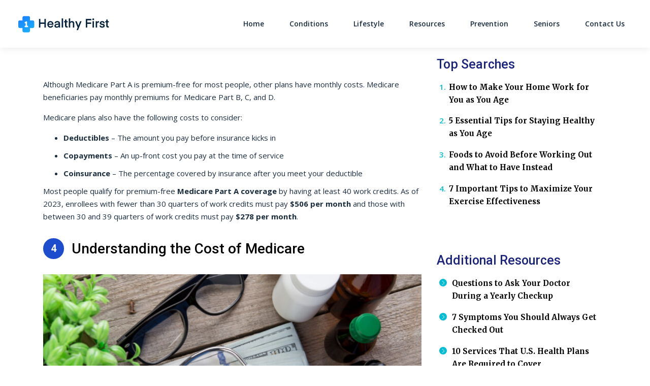

--- FILE ---
content_type: text/html; charset=UTF-8
request_url: https://healthy-first.org/medicare-requirements-4/
body_size: 13833
content:
<!DOCTYPE html>
<html lang="en-US">
<head>
		<meta charset="UTF-8">
	<meta name="viewport" content="width=device-width, initial-scale=1, shrink-to-fit=no">
	<link rel="profile" href="http://gmpg.org/xfn/11">
	<meta name='robots' content='index, follow, max-image-preview:large, max-snippet:-1, max-video-preview:-1' />
	<style>img:is([sizes="auto" i], [sizes^="auto," i]) { contain-intrinsic-size: 3000px 1500px }</style>
	<link rel="preconnect" href="https://fonts.googleapis.com" crossorigin="anonymous"><link rel="preconnect" href="https://fonts.gstatic.com" crossorigin="anonymous">
	<!-- This site is optimized with the Yoast SEO plugin v26.4 - https://yoast.com/wordpress/plugins/seo/ -->
	<title>Medicare Requirements 4 - Healthy First</title>
	<link rel="canonical" href="https://healthy-first.org/medicare-requirements-4/" />
	<meta property="og:locale" content="en_US" />
	<meta property="og:type" content="article" />
	<meta property="og:title" content="Medicare Requirements 4 - Healthy First" />
	<meta property="og:description" content="Although Medicare Part A is premium-free for most people, other plans have monthly costs. Medicare beneficiaries pay monthly premiums for ... Read More" />
	<meta property="og:url" content="https://healthy-first.org/medicare-requirements-4/" />
	<meta property="og:site_name" content="Healthy First" />
	<meta property="article:modified_time" content="2023-12-11T23:08:55+00:00" />
	<meta name="twitter:card" content="summary_large_image" />
	<meta name="twitter:label1" content="Est. reading time" />
	<meta name="twitter:data1" content="2 minutes" />
	<script type="application/ld+json" class="yoast-schema-graph">{"@context":"https://schema.org","@graph":[{"@type":"WebPage","@id":"https://healthy-first.org/medicare-requirements-4/","url":"https://healthy-first.org/medicare-requirements-4/","name":"Medicare Requirements 4 - Healthy First","isPartOf":{"@id":"https://healthy-first.org/#website"},"datePublished":"2022-02-03T14:41:30+00:00","dateModified":"2023-12-11T23:08:55+00:00","breadcrumb":{"@id":"https://healthy-first.org/medicare-requirements-4/#breadcrumb"},"inLanguage":"en-US","potentialAction":[{"@type":"ReadAction","target":["https://healthy-first.org/medicare-requirements-4/"]}]},{"@type":"BreadcrumbList","@id":"https://healthy-first.org/medicare-requirements-4/#breadcrumb","itemListElement":[{"@type":"ListItem","position":1,"name":"Home","item":"https://healthy-first.org/"},{"@type":"ListItem","position":2,"name":"Medicare Requirements 4"}]},{"@type":"WebSite","@id":"https://healthy-first.org/#website","url":"https://healthy-first.org/","name":"Healthy First","description":"Healthy First","publisher":{"@id":"https://healthy-first.org/#organization"},"potentialAction":[{"@type":"SearchAction","target":{"@type":"EntryPoint","urlTemplate":"https://healthy-first.org/?s={search_term_string}"},"query-input":{"@type":"PropertyValueSpecification","valueRequired":true,"valueName":"search_term_string"}}],"inLanguage":"en-US"},{"@type":"Organization","@id":"https://healthy-first.org/#organization","name":"Healthy First","url":"https://healthy-first.org/","logo":{"@type":"ImageObject","inLanguage":"en-US","@id":"https://healthy-first.org/#/schema/logo/image/","url":"https://cdn.healthy-first.org/wp-content/uploads/sites/201/2020/10/healthy-first_logo.svg","contentUrl":"https://cdn.healthy-first.org/wp-content/uploads/sites/201/2020/10/healthy-first_logo.svg","caption":"Healthy First"},"image":{"@id":"https://healthy-first.org/#/schema/logo/image/"}}]}</script>
	<!-- / Yoast SEO plugin. -->


<link rel='dns-prefetch' href='//cdn.healthy-first.org' />
<link rel='dns-prefetch' href='//vector.techopg.com' />
<link rel='dns-prefetch' href='//healthy-first.org' />
<link rel='dns-prefetch' href='//fonts.googleapis.com' />
<link rel='dns-prefetch' href='//freemium-prod-assets.s3.amazonaws.com' />
<link rel="alternate" type="application/rss+xml" title="Healthy First &raquo; Feed" href="https://healthy-first.org/feed/" />
<link rel="alternate" type="application/rss+xml" title="Healthy First &raquo; Comments Feed" href="https://healthy-first.org/comments/feed/" />
<!-- healthy-first.org is managing ads with Advanced Ads 1.33.2 --><script id="healt-ready">
			window.advanced_ads_ready=function(e,a){a=a||"complete";var d=function(e){return"interactive"===a?"loading"!==e:"complete"===e};d(document.readyState)?e():document.addEventListener("readystatechange",(function(a){d(a.target.readyState)&&e()}),{once:"interactive"===a})},window.advanced_ads_ready_queue=window.advanced_ads_ready_queue||[];		</script>
		<link rel='stylesheet' crossorigin='anonymous' id='gf-open-sans-css' href='https://fonts.googleapis.com/css2?family=Open+Sans:ital,wght@0,300..800;1,300..800&#038;display=swap' type='text/css' media='all' />
<link rel='stylesheet' crossorigin='anonymous' id='gf-roboto-css' href='https://fonts.googleapis.com/css2?family=Roboto:ital,wght@0,100..900;1,100..900&#038;display=swap' type='text/css' media='all' />
<link rel='stylesheet' crossorigin='anonymous' id='gf-merriweather-css' href='https://fonts.googleapis.com/css2?family=Merriweather:ital,opsz,wght@0,18..144,300..900;1,18..144,300..900&#038;display=swap' type='text/css' media='all' />
<link rel='stylesheet' crossorigin='anonymous' id='gf-raleway-css' href='https://fonts.googleapis.com/css2?family=Raleway:ital,wght@0,100..900;1,100..900&#038;display=swap' type='text/css' media='all' />
<style id='classic-theme-styles-inline-css' type='text/css'>
/*! This file is auto-generated */
.wp-block-button__link{color:#fff;background-color:#32373c;border-radius:9999px;box-shadow:none;text-decoration:none;padding:calc(.667em + 2px) calc(1.333em + 2px);font-size:1.125em}.wp-block-file__button{background:#32373c;color:#fff;text-decoration:none}
</style>
<style id='global-styles-inline-css' type='text/css'>
:root{--wp--preset--aspect-ratio--square: 1;--wp--preset--aspect-ratio--4-3: 4/3;--wp--preset--aspect-ratio--3-4: 3/4;--wp--preset--aspect-ratio--3-2: 3/2;--wp--preset--aspect-ratio--2-3: 2/3;--wp--preset--aspect-ratio--16-9: 16/9;--wp--preset--aspect-ratio--9-16: 9/16;--wp--preset--color--black: #000000;--wp--preset--color--cyan-bluish-gray: #abb8c3;--wp--preset--color--white: #ffffff;--wp--preset--color--pale-pink: #f78da7;--wp--preset--color--vivid-red: #cf2e2e;--wp--preset--color--luminous-vivid-orange: #ff6900;--wp--preset--color--luminous-vivid-amber: #fcb900;--wp--preset--color--light-green-cyan: #7bdcb5;--wp--preset--color--vivid-green-cyan: #00d084;--wp--preset--color--pale-cyan-blue: #8ed1fc;--wp--preset--color--vivid-cyan-blue: #0693e3;--wp--preset--color--vivid-purple: #9b51e0;--wp--preset--color--accent: var(--teal);--wp--preset--color--primary: var(--primary);--wp--preset--color--secondary: var(--secondary);--wp--preset--color--subtle-background: var(--light);--wp--preset--color--background: #ffffff;--wp--preset--gradient--vivid-cyan-blue-to-vivid-purple: linear-gradient(135deg,rgba(6,147,227,1) 0%,rgb(155,81,224) 100%);--wp--preset--gradient--light-green-cyan-to-vivid-green-cyan: linear-gradient(135deg,rgb(122,220,180) 0%,rgb(0,208,130) 100%);--wp--preset--gradient--luminous-vivid-amber-to-luminous-vivid-orange: linear-gradient(135deg,rgba(252,185,0,1) 0%,rgba(255,105,0,1) 100%);--wp--preset--gradient--luminous-vivid-orange-to-vivid-red: linear-gradient(135deg,rgba(255,105,0,1) 0%,rgb(207,46,46) 100%);--wp--preset--gradient--very-light-gray-to-cyan-bluish-gray: linear-gradient(135deg,rgb(238,238,238) 0%,rgb(169,184,195) 100%);--wp--preset--gradient--cool-to-warm-spectrum: linear-gradient(135deg,rgb(74,234,220) 0%,rgb(151,120,209) 20%,rgb(207,42,186) 40%,rgb(238,44,130) 60%,rgb(251,105,98) 80%,rgb(254,248,76) 100%);--wp--preset--gradient--blush-light-purple: linear-gradient(135deg,rgb(255,206,236) 0%,rgb(152,150,240) 100%);--wp--preset--gradient--blush-bordeaux: linear-gradient(135deg,rgb(254,205,165) 0%,rgb(254,45,45) 50%,rgb(107,0,62) 100%);--wp--preset--gradient--luminous-dusk: linear-gradient(135deg,rgb(255,203,112) 0%,rgb(199,81,192) 50%,rgb(65,88,208) 100%);--wp--preset--gradient--pale-ocean: linear-gradient(135deg,rgb(255,245,203) 0%,rgb(182,227,212) 50%,rgb(51,167,181) 100%);--wp--preset--gradient--electric-grass: linear-gradient(135deg,rgb(202,248,128) 0%,rgb(113,206,126) 100%);--wp--preset--gradient--midnight: linear-gradient(135deg,rgb(2,3,129) 0%,rgb(40,116,252) 100%);--wp--preset--font-size--small: 13px;--wp--preset--font-size--medium: 20px;--wp--preset--font-size--large: 36px;--wp--preset--font-size--x-large: 42px;--wp--preset--spacing--20: 0.44rem;--wp--preset--spacing--30: 0.67rem;--wp--preset--spacing--40: 1rem;--wp--preset--spacing--50: 1.5rem;--wp--preset--spacing--60: 2.25rem;--wp--preset--spacing--70: 3.38rem;--wp--preset--spacing--80: 5.06rem;--wp--preset--shadow--natural: 6px 6px 9px rgba(0, 0, 0, 0.2);--wp--preset--shadow--deep: 12px 12px 50px rgba(0, 0, 0, 0.4);--wp--preset--shadow--sharp: 6px 6px 0px rgba(0, 0, 0, 0.2);--wp--preset--shadow--outlined: 6px 6px 0px -3px rgba(255, 255, 255, 1), 6px 6px rgba(0, 0, 0, 1);--wp--preset--shadow--crisp: 6px 6px 0px rgba(0, 0, 0, 1);}:where(.is-layout-flex){gap: 0.5em;}:where(.is-layout-grid){gap: 0.5em;}body .is-layout-flex{display: flex;}.is-layout-flex{flex-wrap: wrap;align-items: center;}.is-layout-flex > :is(*, div){margin: 0;}body .is-layout-grid{display: grid;}.is-layout-grid > :is(*, div){margin: 0;}:where(.wp-block-columns.is-layout-flex){gap: 2em;}:where(.wp-block-columns.is-layout-grid){gap: 2em;}:where(.wp-block-post-template.is-layout-flex){gap: 1.25em;}:where(.wp-block-post-template.is-layout-grid){gap: 1.25em;}.has-black-color{color: var(--wp--preset--color--black) !important;}.has-cyan-bluish-gray-color{color: var(--wp--preset--color--cyan-bluish-gray) !important;}.has-white-color{color: var(--wp--preset--color--white) !important;}.has-pale-pink-color{color: var(--wp--preset--color--pale-pink) !important;}.has-vivid-red-color{color: var(--wp--preset--color--vivid-red) !important;}.has-luminous-vivid-orange-color{color: var(--wp--preset--color--luminous-vivid-orange) !important;}.has-luminous-vivid-amber-color{color: var(--wp--preset--color--luminous-vivid-amber) !important;}.has-light-green-cyan-color{color: var(--wp--preset--color--light-green-cyan) !important;}.has-vivid-green-cyan-color{color: var(--wp--preset--color--vivid-green-cyan) !important;}.has-pale-cyan-blue-color{color: var(--wp--preset--color--pale-cyan-blue) !important;}.has-vivid-cyan-blue-color{color: var(--wp--preset--color--vivid-cyan-blue) !important;}.has-vivid-purple-color{color: var(--wp--preset--color--vivid-purple) !important;}.has-black-background-color{background-color: var(--wp--preset--color--black) !important;}.has-cyan-bluish-gray-background-color{background-color: var(--wp--preset--color--cyan-bluish-gray) !important;}.has-white-background-color{background-color: var(--wp--preset--color--white) !important;}.has-pale-pink-background-color{background-color: var(--wp--preset--color--pale-pink) !important;}.has-vivid-red-background-color{background-color: var(--wp--preset--color--vivid-red) !important;}.has-luminous-vivid-orange-background-color{background-color: var(--wp--preset--color--luminous-vivid-orange) !important;}.has-luminous-vivid-amber-background-color{background-color: var(--wp--preset--color--luminous-vivid-amber) !important;}.has-light-green-cyan-background-color{background-color: var(--wp--preset--color--light-green-cyan) !important;}.has-vivid-green-cyan-background-color{background-color: var(--wp--preset--color--vivid-green-cyan) !important;}.has-pale-cyan-blue-background-color{background-color: var(--wp--preset--color--pale-cyan-blue) !important;}.has-vivid-cyan-blue-background-color{background-color: var(--wp--preset--color--vivid-cyan-blue) !important;}.has-vivid-purple-background-color{background-color: var(--wp--preset--color--vivid-purple) !important;}.has-black-border-color{border-color: var(--wp--preset--color--black) !important;}.has-cyan-bluish-gray-border-color{border-color: var(--wp--preset--color--cyan-bluish-gray) !important;}.has-white-border-color{border-color: var(--wp--preset--color--white) !important;}.has-pale-pink-border-color{border-color: var(--wp--preset--color--pale-pink) !important;}.has-vivid-red-border-color{border-color: var(--wp--preset--color--vivid-red) !important;}.has-luminous-vivid-orange-border-color{border-color: var(--wp--preset--color--luminous-vivid-orange) !important;}.has-luminous-vivid-amber-border-color{border-color: var(--wp--preset--color--luminous-vivid-amber) !important;}.has-light-green-cyan-border-color{border-color: var(--wp--preset--color--light-green-cyan) !important;}.has-vivid-green-cyan-border-color{border-color: var(--wp--preset--color--vivid-green-cyan) !important;}.has-pale-cyan-blue-border-color{border-color: var(--wp--preset--color--pale-cyan-blue) !important;}.has-vivid-cyan-blue-border-color{border-color: var(--wp--preset--color--vivid-cyan-blue) !important;}.has-vivid-purple-border-color{border-color: var(--wp--preset--color--vivid-purple) !important;}.has-vivid-cyan-blue-to-vivid-purple-gradient-background{background: var(--wp--preset--gradient--vivid-cyan-blue-to-vivid-purple) !important;}.has-light-green-cyan-to-vivid-green-cyan-gradient-background{background: var(--wp--preset--gradient--light-green-cyan-to-vivid-green-cyan) !important;}.has-luminous-vivid-amber-to-luminous-vivid-orange-gradient-background{background: var(--wp--preset--gradient--luminous-vivid-amber-to-luminous-vivid-orange) !important;}.has-luminous-vivid-orange-to-vivid-red-gradient-background{background: var(--wp--preset--gradient--luminous-vivid-orange-to-vivid-red) !important;}.has-very-light-gray-to-cyan-bluish-gray-gradient-background{background: var(--wp--preset--gradient--very-light-gray-to-cyan-bluish-gray) !important;}.has-cool-to-warm-spectrum-gradient-background{background: var(--wp--preset--gradient--cool-to-warm-spectrum) !important;}.has-blush-light-purple-gradient-background{background: var(--wp--preset--gradient--blush-light-purple) !important;}.has-blush-bordeaux-gradient-background{background: var(--wp--preset--gradient--blush-bordeaux) !important;}.has-luminous-dusk-gradient-background{background: var(--wp--preset--gradient--luminous-dusk) !important;}.has-pale-ocean-gradient-background{background: var(--wp--preset--gradient--pale-ocean) !important;}.has-electric-grass-gradient-background{background: var(--wp--preset--gradient--electric-grass) !important;}.has-midnight-gradient-background{background: var(--wp--preset--gradient--midnight) !important;}.has-small-font-size{font-size: var(--wp--preset--font-size--small) !important;}.has-medium-font-size{font-size: var(--wp--preset--font-size--medium) !important;}.has-large-font-size{font-size: var(--wp--preset--font-size--large) !important;}.has-x-large-font-size{font-size: var(--wp--preset--font-size--x-large) !important;}
:where(.wp-block-post-template.is-layout-flex){gap: 1.25em;}:where(.wp-block-post-template.is-layout-grid){gap: 1.25em;}
:where(.wp-block-columns.is-layout-flex){gap: 2em;}:where(.wp-block-columns.is-layout-grid){gap: 2em;}
:root :where(.wp-block-pullquote){font-size: 1.5em;line-height: 1.6;}
</style>
<style id='dominant-color-styles-inline-css' type='text/css'>
img[data-dominant-color]:not(.has-transparency) { background-color: var(--dominant-color); }
</style>
<link rel='stylesheet' id='Infinity-style-css' href='https://cdn.healthy-first.org/wp-content/themes/wp_infinity_theme/dist/assets/css/bundle.3890b681870a91355989.css?ver=0.0.1491' type='text/css' media='all' />
<style id='infinity-critical-inline-css' type='text/css'>
.slideshow{margin-top:3rem}.slideshow__header{align-content:stretch;align-items:center;display:flex;flex-flow:row wrap;justify-content:flex-start;position:relative}.slideshow__number{font-family:Roboto,sans-serif;font-weight:500;background-color:#1d4dcd;border-radius:100%;color:#fff;font-size:32px;font-size:2rem;flex:0 0 auto;height:65.6px;height:4.1rem;line-height:65.6px;line-height:4.1rem;text-align:center;width:65.6px;width:4.1rem;min-width:65.6px;min-width:4.1rem}.slideshow__title{margin:0!important;padding-left:1.5rem;flex:1 0}@media (min-width:768px){.slideshow__title{font-size:44.8px;font-size:2.8rem;line-height:1.25}}.slideshow__image{margin:1.5rem 0}@media (max-width:767.98px){.slideshow__image{margin:1.5rem 0 2.5rem}}.slideshow__image img{width:100%;height:auto}

#preloader{background-color:#dbe3e8;opacity:1;transition:opacity .5s linear}#preloader ul{display:block!important;list-style:none;margin-bottom:0;padding-left:0}#preloader ul li{font-family:Merriweather,serif;font-weight:700;font-style:normal;font-synthesis-weight:none;font-size:32px;font-size:2rem;line-height:32px;line-height:2rem}

.breadcrumb>span{display:list-item;overflow:hidden;text-overflow:ellipsis;white-space:nowrap}.breadcrumb span{font-size:22.4px;font-size:1.4rem;color:#707070}@media (max-width:991.98px){.breadcrumb span{font-size:17.6px;font-size:1.1rem}}.breadcrumb a{font-family:Roboto,sans-serif;font-weight:400;color:#707070;letter-spacing:.7px;text-decoration:none}.breadcrumb a:hover{text-decoration:underline}.breadcrumb i{background-image:url('data:image/svg+xml;charset=utf-8,<svg xmlns="http://www.w3.org/2000/svg" height="16" width="10" fill="%23707070" viewBox="0 0 320 512"><!--!Font Awesome Free 6.5.1 by @fontawesome - https: //fontawesome.com License - https://fontawesome.com/license/free Copyright 2024 Fonticons, Inc.--><path d="M310.6 233.4c12.5 12.5 12.5 32.8 0 45.3l-192 192c-12.5 12.5-32.8 12.5-45.3 0s-12.5-32.8 0-45.3L242.7 256 73.4 86.6c-12.5-12.5-12.5-32.8 0-45.3s32.8-12.5 45.3 0l192 192z"/></svg>');background-repeat:no-repeat;background-size:1.2rem 1.2rem;background-position:50%;content:"";height:19.2px;height:1.2rem;width:19.2px;width:1.2rem;display:inline-block;font-size:19.2px;font-size:1.2rem;margin:-1px .6rem;padding:.1rem 0}@media (max-width:991.98px){.breadcrumb i{background-image:url('data:image/svg+xml;charset=utf-8,<svg xmlns="http://www.w3.org/2000/svg" height="16" width="10" fill="%23707070" viewBox="0 0 320 512"><!--!Font Awesome Free 6.5.1 by @fontawesome - https: //fontawesome.com License - https://fontawesome.com/license/free Copyright 2024 Fonticons, Inc.--><path d="M310.6 233.4c12.5 12.5 12.5 32.8 0 45.3l-192 192c-12.5 12.5-32.8 12.5-45.3 0s-12.5-32.8 0-45.3L242.7 256 73.4 86.6c-12.5-12.5-12.5-32.8 0-45.3s32.8-12.5 45.3 0l192 192z"/></svg>');background-repeat:no-repeat;background-size:1rem 1rem;background-position:50%;content:"";height:16px;height:1rem;width:16px;width:1rem;font-size:16px;font-size:1rem}}.breadcrumb i[aria-hidden=true]{background-image:none}.breadcrumb_last{color:#1b2d3f!important}

</style>
<script type="text/javascript" src="https://vector.techopg.com/vector.js?_=0.245.0" id="WP Vector Plugin-js" async="async" data-wp-strategy="async"></script>
<script type="text/javascript" src="https://cdn.healthy-first.org/wp-includes/js/jquery/jquery.min.js?ver=3.7.1" id="jquery-core-js"></script>
<script type="text/javascript" src="https://cdn.healthy-first.org/wp-includes/js/jquery/jquery-migrate.min.js?ver=3.4.1" id="jquery-migrate-js"></script>
<script type="text/javascript" id="advanced-ads-advanced-js-js-extra">
/* <![CDATA[ */
var advads_options = {"blog_id":"201","privacy":{"enabled":false,"state":"not_needed"}};
/* ]]> */
</script>
<script type="text/javascript" src="https://cdn.healthy-first.org/wp-content/plugins/advanced-ads/public/assets/js/advanced.min.js?ver=1.33.2" id="advanced-ads-advanced-js-js"></script>
<link rel="https://api.w.org/" href="https://healthy-first.org/wp-json/" /><link rel="alternate" title="JSON" type="application/json" href="https://healthy-first.org/wp-json/wp/v2/pages/9153" /><link rel="EditURI" type="application/rsd+xml" title="RSD" href="https://healthy-first.org/xmlrpc.php?rsd" />
<meta name="generator" content="WordPress 6.8.1" />
<link rel='shortlink' href='https://healthy-first.org/?p=9153' />
<link rel="alternate" title="oEmbed (JSON)" type="application/json+oembed" href="https://healthy-first.org/wp-json/oembed/1.0/embed?url=https%3A%2F%2Fhealthy-first.org%2Fmedicare-requirements-4%2F" />
<link rel="alternate" title="oEmbed (XML)" type="text/xml+oembed" href="https://healthy-first.org/wp-json/oembed/1.0/embed?url=https%3A%2F%2Fhealthy-first.org%2Fmedicare-requirements-4%2F&#038;format=xml" />
<meta name="generator" content="dominant-color-images 1.2.0">

<script type="text/plain" class="optanon-category-C0004" >
function push_session() {
	let sessionUUID = document.cookie.replace(/(?:(?:^|.*;\s*)uuid\s*\=\s*([^;]*).*$)|^.*$/, "$1");
	if ( sessionUUID && 'undefined' !== typeof setSessionId) {
		setSessionId(sessionUUID);
	}
}

( function( document, window ) {
	const script  = document.createElement( 'script' );
	script.type   = 'text/javascript';
	script.id     = 'push-notifications-opt';
	script.src    = 'https://trk-instructior.com/scripts/push/script/z0gr1nodx9?url=' + encodeURI( self.location.hostname );
	script.onload = function() {
		if( 'undefined' !== typeof push_init ) {
			push_init();
		}

		if( 'undefined' !== typeof push_session ) {
			push_session();
		}

		if( 'undefined' !== typeof push_subscribe ) {
			push_subscribe();
		}
	};
	document.getElementsByTagName( 'head' )[0].appendChild( script );
}( document, window ) );
</script>
<script type='text/javascript' charset='UTF-8' src='https://cdn.cookielaw.org/consent/412a6c6d-f084-41cc-9356-e1f818a2ff3e/OtAutoBlock.js'></script><script type='text/javascript' charset='UTF-8' src='https://cdn.cookielaw.org/scripttemplates/otSDKStub.js' data-domain-script='412a6c6d-f084-41cc-9356-e1f818a2ff3e'></script><script type='text/javascript'> function OptanonWrapper() { } </script>	<!-- GTM w Wrapper -->
	<script type="text/javascript">
		window.pg = window.pg || [];
		pg.acq = pg.acq || []; // build consent queue
		pg.acq.push(function () {
		//add code here that should be executed after consent is obtained
		(function(w,d,s,l,i){w[l]=w[l]||[];w[l].push({'gtm.start':
		new Date().getTime(),event:'gtm.js'});var f=d.getElementsByTagName(s)[0],
		j=d.createElement(s),dl=l!='dataLayer'?'&l='+l:'';j.async=true;j.src=
		'https://www.googletagmanager.com/gtm.js?id='+i+dl;f.parentNode.insertBefore(j,f);
		})
		(window,document,'script','dataLayer','GTM-P9247G7');
		});
	</script>
	<!-- End GTM w Wrapper -->
<meta name="generator" content="performance-lab 4.0.0; plugins: dominant-color-images, webp-uploads">
<meta name="generator" content="webp-uploads 2.6.0">
<meta name="author" content="Admin" /><script type="text/javascript">
		var advadsCfpQueue = [];
		var advadsCfpAd = function( adID ){
			if ( 'undefined' == typeof advadsProCfp ) { advadsCfpQueue.push( adID ) } else { advadsProCfp.addElement( adID ) }
		};
		</script>
		<meta name="mobile-web-app-capable" content="yes">
<meta name="apple-mobile-web-app-capable" content="yes">
<meta name="apple-mobile-web-app-title" content="Healthy First - Healthy First">
<style>:root {--header_logo_desktop_width: 200px;--header_logo_mobile_width: 170px;--footer_logo_desktop_width: 170px;--footer_logo_mobile_width: 170px;} </style><link rel="icon" href="https://cdn.healthy-first.org/wp-content/uploads/sites/201/2020/10/cropped-healthy-first_icon-80x80.png" sizes="32x32" />
<link rel="icon" href="https://cdn.healthy-first.org/wp-content/uploads/sites/201/2020/10/cropped-healthy-first_icon-300x300.png" sizes="192x192" />
<link rel="apple-touch-icon" href="https://cdn.healthy-first.org/wp-content/uploads/sites/201/2020/10/cropped-healthy-first_icon-300x300.png" />
<meta name="msapplication-TileImage" content="https://cdn.healthy-first.org/wp-content/uploads/sites/201/2020/10/cropped-healthy-first_icon-300x300.png" />
</head>

<body class="wp-singular page-template page-template-page-templates page-template-s-slideshow-v1-page page-template-page-templatess-slideshow-v1-page-php page page-id-9153 wp-custom-logo wp-embed-responsive wp-theme-wp_infinity_theme vertical-axsense theme-default aa-prefix-healt-" itemscope itemtype="http://schema.org/WebSite">
<script type="text/javascript" src="//m2d.m2.ai/pg.healthy-first.js" async></script><div class="site d-flex flex-column" id="page">
	
<header class="site-header">
	<div id="wrapper-navbar">
		<nav
			id="main-nav"
			class="site-header__navbar navbar navbar-expand-md navbar-light"
			aria-labelledby="main-nav-label">
			<h2 id="main-nav-label" class="sr-only">
				Main Navigation			</h2>

			<div class="container site-header__custom-container">

				<a href="https://healthy-first.org/" class="site-header__custom-logo-link custom-logo-link" rel="home"><img src="https://cdn.healthy-first.org/wp-content/uploads/sites/201/2020/10/healthy-first_logo.svg" class="site-header__custom-logo custom-logo" alt="Healthy First" decoding="async" /></a>
				<button class="
					site-header__toggler
					navbar-toggler
					collapsed
					post-slide-hide"
					type="button"
					data-toggle="collapse"
					data-target="#navbarNavDropdown"
					aria-controls="navbarNavDropdown"
					aria-expanded="false"
					aria-label="Toggle navigation"
				>
					<span class="navbar-toggler-icon icon"></span>
				</button>

				<!-- The WordPress Menu goes here -->
				<div id="navbarNavDropdown" class="collapse navbar-collapse order-3 order-md-2 post-slide-hide"><ul id="main-menu" class="site-header__main-menu navbar-nav ml-auto"><li itemscope="itemscope" itemtype="https://www.schema.org/SiteNavigationElement" id="menu-item-3231" class="menu-item menu-item-type-post_type menu-item-object-page menu-item-home menu-item-3231 nav-item"><a title="Home" href="https://healthy-first.org/" class="nav-link">Home</a></li>
<li itemscope="itemscope" itemtype="https://www.schema.org/SiteNavigationElement" id="menu-item-3225" class="menu-item menu-item-type-post_type menu-item-object-page menu-item-3225 nav-item"><a title="Conditions" href="https://healthy-first.org/common-health-conditions/" class="nav-link">Conditions</a></li>
<li itemscope="itemscope" itemtype="https://www.schema.org/SiteNavigationElement" id="menu-item-3226" class="menu-item menu-item-type-post_type menu-item-object-page menu-item-3226 nav-item"><a title="Lifestyle" href="https://healthy-first.org/healthy-diet/" class="nav-link">Lifestyle</a></li>
<li itemscope="itemscope" itemtype="https://www.schema.org/SiteNavigationElement" id="menu-item-3227" class="menu-item menu-item-type-post_type menu-item-object-page menu-item-3227 nav-item"><a title="Resources" href="https://healthy-first.org/health-resources/" class="nav-link">Resources</a></li>
<li itemscope="itemscope" itemtype="https://www.schema.org/SiteNavigationElement" id="menu-item-3228" class="menu-item menu-item-type-post_type menu-item-object-page menu-item-3228 nav-item"><a title="Prevention" href="https://healthy-first.org/preventive-care/" class="nav-link">Prevention</a></li>
<li itemscope="itemscope" itemtype="https://www.schema.org/SiteNavigationElement" id="menu-item-3229" class="menu-item menu-item-type-post_type menu-item-object-page menu-item-3229 nav-item"><a title="Seniors" href="https://healthy-first.org/senior-health/" class="nav-link">Seniors</a></li>
<li itemscope="itemscope" itemtype="https://www.schema.org/SiteNavigationElement" id="menu-item-20184" class="menu-item menu-item-type-custom menu-item-object-custom menu-item-20184 nav-item"><a title="Contact Us" href="https://healthy-first.org/contact-us/?refSite=healthy-first.org" class="nav-link">Contact Us</a></li>
</ul></div>							</div><!-- .container -->
		</nav><!-- .site-navigation -->
	</div><!-- #wrapper-navbar end -->
</header><!-- .site-header -->

<div class="wrapper" id="page-wrapper overflow-hidden">

	
	<div class="container" id="content">

		<div class="row">

			<div class="col-12 col-xl-8 pr-4 pr-xl-0 pt-3 pt-md-5 content-area" id="primary">

				<main class="site-main" id="main" role="main">

					<div class="healt-inf_leaderboard sponsor-link disable-auto-ads" style="margin-bottom: 30px; " id="healt-1301361608"><pubguru data-pg-ad="HF_leaderboard_desktop"></pubguru></div><div class="healt-inf_leaderboard_mw sponsor-link disable-auto-ads" style="margin-bottom: 30px; " id="healt-466327532"><pubguru data-pg-ad="HF_leaderboard_mw"></pubguru></div>
<article class="post-9153 page type-page status-publish hentry" id="post-9153">

	<div class="entry-content">

		
<p>Although Medicare Part A is premium-free for most people, other plans have monthly costs. Medicare beneficiaries pay monthly premiums for Medicare Part B, C, and D.&nbsp;</p>



<p>Medicare plans also have the following costs to consider:</p>



<ul class="wp-block-list"><li><strong>Deductibles </strong>&#8211; The amount you pay before insurance kicks in</li><li><strong>Copayments </strong>&#8211; An up-front cost you pay at the time of service</li><li><strong>Coinsurance</strong> &#8211; The percentage covered by insurance after you meet your deductible</li></ul>



<p>Most people qualify for premium-free <strong>Medicare Part A coverage</strong> by having at least 40 work credits. As of 2023, enrollees with fewer than 30 quarters of work credits must pay <strong>$506 per month </strong>and those with between 30 and 39 quarters of work credits must pay <strong>$278 per month</strong>.</p>



<p>
<div class="slideshow">
	<div class="slideshow__header mb-5">
		<span class="slideshow__number">4</span>
		<div class="h3 slideshow__title">Understanding the Cost of Medicare</div>
	</div>

	<picture class="slideshow__image">
					<source
				srcset="
					https://cdn.healthy-first.org/wp-content/uploads/sites/201/2022/02/medicare3-350x197.jpg 330w,
					https://cdn.healthy-first.org/wp-content/uploads/sites/201/2022/02/medicare3-530x298.jpg 530w,
					https://cdn.healthy-first.org/wp-content/uploads/sites/201/2022/02/medicare3-530x298.jpg 510w,
					https://cdn.healthy-first.org/wp-content/uploads/sites/201/2022/02/medicare3-610x342.jpg 610w,
					https://cdn.healthy-first.org/wp-content/uploads/sites/201/2022/02/medicare3-730x388.jpg 730w"
				sizes="
					(max-width: 375px) 330px,
					(max-width: 576px) 530px,
					(max-width: 768px) 510px,
					(max-width: 991px) 610px,
					(min-width: 992px) 730px"
			/>
							<img decoding="async" src="https://cdn.healthy-first.org/wp-content/uploads/sites/201/2022/02/medicare3-730x388.jpg" alt="" loading="lazy" />
			</picture>
</div>

	<div class="slideshow-navigation">
					<a href="https://healthy-first.org/medicare-requirements-3/" class="btn btn--back">
				BACK			</a>
						<span class="slideshow-navigation__count"><span>4</span> of <span>4</span></span>
				</div>
	<div class="healt-inf_slideshow sponsor-link disable-auto-ads" style="margin-top: 30px; margin-bottom: 30px; " id="healt-54986572"><pubguru data-pg-ad="HF_mid1"></pubguru></div><div class="healt-inf_slideshow_mw sponsor-link disable-auto-ads" style="margin-top: 30px; margin-bottom: 30px; " id="healt-1640113236"><pubguru data-pg-ad="HF_mid1_mw"></pubguru></div></p>



<p>The 2023 deductible for Medicare Part A is <strong>$1,600 </strong>for each benefit period. Beneficiaries do not have coinsurance for hospital and inpatient stays for the first 60 days. Inpatient stays between 61 and 90 days have a <strong>$400</strong> coinsurance per day and <strong>$800</strong> each day after 90 days for up to 60 days.&nbsp;</p>



<p>For example, a patient staying in a hospital for 120 days would have the following charges:&nbsp;</p>



<ul class="wp-block-list"><li>$0 coinsurance for days 1 to 60</li><li>$400 coinsurance for days 61 to 90 ($12,000)</li><li>$800 coinsurance for days 91 to 120 ($24,000)</li><li>Total = $36,000</li></ul>



<p>Coinsurance amounts are slightly different for stays at skilled nursing facilities. After $0 coinsurance for the first 20 days, patients will need to pay <strong>$200 </strong>per day from days 21 to 100. Then, they will need to cover all costs beyond 100 days.&nbsp;&nbsp;</p>



<p>The premium amount for <strong>Medicare Part B</strong> depends on enrollees’ incomes two years before applying. For applicants in 2023, for instance, the SSA considers the yearly income for 2021.&nbsp;</p>



<p>For 2023, the<strong> Medicare Part B monthly premiums</strong> are as follows:</p>



<ul class="wp-block-list"><li><strong>$164.90</strong> for individual filers earning less than $97,000</li><li><strong>$230.80 </strong>for individual filers earning between $97,000 and $123,000</li><li><strong>$329.70 </strong>for individual filers earning between $123,000 and $153,000</li><li><strong>$428.60 </strong>for individual filers earning between $153,000 and $183,000</li><li><strong>$527.50</strong> for individual filers earning between $183,000 and $500,000</li><li><strong>$560.50</strong> for individual filers earning more than $500,000&nbsp;</li></ul>



<p><strong>Medicare Part B</strong> has a <strong>$226 annual deductible</strong> before the 20% coinsurance. Some services are free, such as clinical laboratory, home health, and preventive services.</p><div class="healt-mid-3-slideshows-mw sponsor-link disable-auto-ads" style="margin-top: 30px; margin-bottom: 30px; " id="healt-89931491"><pubguru data-pg-ad="HF_mid2_mw"></pubguru></div><div class="healt-mid-3-slideshows sponsor-link disable-auto-ads" style="margin-top: 30px; margin-bottom: 30px; " id="healt-1983420793"><pubguru data-pg-ad="HF_mid2"></pubguru></div>



<p><strong>Medicare Part D</strong> also has tiered premium costs based on prior tax filings. Part D premiums vary by plan, but enrollees may be subject to additional costs if they made more than $97,000. Additional monthly fees range between $12.20 and $76.40.&nbsp;Like Part D, <strong>Medicare Advantage</strong> premiums vary by plan. The private insurance companies set premium, deductible, copayment, and coinsurance amounts.</p>



<p>	<div class="slideshow-navigation">
					<a href="https://healthy-first.org/medicare-requirements-3/" class="btn btn--back">
				BACK			</a>
						<span class="slideshow-navigation__count"><span>4</span> of <span>4</span></span>
				</div>
	</p>
<p class="mb-5 text-dark">By <b>Admin</b> &#8211; <time datetime="2022-02-03">February 2022</time></p><div class="healt-hf-mid-3-after-content-mw sponsor-link disable-auto-ads" id="healt-1172514979"><pubguru data-pg-ad="HF_mid3_mw"></pubguru></div>
		
	</div><!-- .entry-content -->

</article><!-- #post-## -->
<p class="text-muted mb-4">Updated on 05/11/2022</p>
				</main><!-- #main -->

			</div><!-- #primary -->

			
	<div class="col-12 col-xl-4 px-2 px-xs-sm-4 widget-area" id="right-sidebar" role="complementary">

<aside id="additional_resources_widget-3" class="widget widget_additional_resources_widget"><div class="p-4"><h3 class="widget-title">Top Searches</h3>				<ol class="additional-resources__list list additional-resources__list--one list list--ol">
					<li><a href="https://healthy-first.org/how-to-make-your-home-work-for-you-as-you-age/">How to Make Your Home Work for You as You Age</a></li><li><a href="https://healthy-first.org/5-essential-tips-for-staying-healthy-as-you-age/">5 Essential Tips for Staying Healthy as You Age</a></li><li><a href="https://healthy-first.org/foods-to-avoid-before-working-out-and-what-to-have-instead/">Foods to Avoid Before Working Out and What to Have Instead</a></li><li><a href="https://healthy-first.org/7-important-tips-to-maximize-your-exercise-effectiveness/">7 Important Tips to Maximize Your Exercise Effectiveness</a></li>				</ol>
			</div></aside><aside class="widget healt-widget"><div class="sponsor-link disable-auto-ads" id="healt-2059907016"><pubguru data-pg-ad="HF_sidebar"></pubguru></div></aside><aside id="additional_resources_widget-2" class="widget widget_additional_resources_widget"><div class="p-4"><h3 class="widget-title">Additional Resources</h3>				<ul class="additional-resources__list list additional-resources__list--one list list--icon">
					<li><a href="https://healthy-first.org/questions-to-ask-your-doctor-during-a-yearly-checkup/">Questions to Ask Your Doctor During a Yearly Checkup</a></li><li><a href="https://healthy-first.org/7-symptoms-you-should-always-get-checked-out/">7 Symptoms You Should Always Get Checked Out</a></li><li><a href="https://healthy-first.org/10-services-that-u-s-health-plans-are-required-to-cover/">10 Services That U.S. Health Plans Are Required to Cover</a></li>				</ul>
			</div></aside>



<div class="right-sticky-sidebar mt-5" id="right-sticky-sidebar" role="complementary">

	<aside class="widget healt-widget"><div class="sponsor-link disable-auto-ads" id="healt-1980577553"><div id='HF_sidebar'></div></div></aside>
</div><!-- #right-sticky-sidebar -->

</div><!-- #right-sidebar -->

		</div><!-- .row -->

	</div><!-- #content -->

</div><!-- #page-wrapper -->


	<section id="featured-articles-section" class="featured-articles-section post-slide-hide disable-auto-ads">
		<div class="container">
			<div class="row">
				<header class="col-12">
					<h3 class="featured-articles-section__title mb-5 mb-md-6">Featured Articles</h3>
				</header>
				<div class="article-card col-12 col-sm-6 col-lg-3">

	<div class="article-card__thumbnail">
		<a href="https://healthy-first.org/aging-well-isnt-about-getting-older-gracefully-its-about-living-smarter-sooner/">
			
				<img width="1000" height="668" src="https://cdn.healthy-first.org/wp-content/uploads/sites/201/2026/01/shutterstock_2297937961-jpg.webp" class="attachment-article-latest size-article-latest not-transparent wp-post-image" alt="Aging Well Isn’t About Getting Older Gracefully. It’s About Living Smarter Sooner." decoding="async" loading="lazy" srcset="https://cdn.healthy-first.org/wp-content/uploads/sites/201/2026/01/shutterstock_2297937961-jpg.webp 1000w, https://cdn.healthy-first.org/wp-content/uploads/sites/201/2026/01/shutterstock_2297937961-300x200-jpg.webp 300w, https://cdn.healthy-first.org/wp-content/uploads/sites/201/2026/01/shutterstock_2297937961-768x513-jpg.webp 768w" sizes="auto, (max-width: 1000px) 100vw, 1000px" data-has-transparency="false" data-dominant-color="6e6d69" style="--dominant-color: #6e6d69;" />
					</a>
	</div>

	<a href="https://healthy-first.org/aging-well-isnt-about-getting-older-gracefully-its-about-living-smarter-sooner/"><h4 class="article-card__title">Aging Well Isn’t About Getting Older Gracefully. It’s About Living Smarter Sooner.</h4></a>

</div>
<div class="article-card col-12 col-sm-6 col-lg-3">

	<div class="article-card__thumbnail">
		<a href="https://healthy-first.org/the-hidden-danger-of-perfect-health-why-always-optimizing-can-backfire/">
			
				<img width="1000" height="667" src="https://cdn.healthy-first.org/wp-content/uploads/sites/201/2026/01/shutterstock_2497615659-jpg.webp" class="attachment-article-latest size-article-latest not-transparent wp-post-image" alt="The Hidden Danger of Perfect Health: Why ‘Always Optimizing’ Can Backfire" decoding="async" loading="lazy" srcset="https://cdn.healthy-first.org/wp-content/uploads/sites/201/2026/01/shutterstock_2497615659-jpg.webp 1000w, https://cdn.healthy-first.org/wp-content/uploads/sites/201/2026/01/shutterstock_2497615659-300x200-jpg.webp 300w, https://cdn.healthy-first.org/wp-content/uploads/sites/201/2026/01/shutterstock_2497615659-768x512-jpg.webp 768w" sizes="auto, (max-width: 1000px) 100vw, 1000px" data-has-transparency="false" data-dominant-color="a2978f" style="--dominant-color: #a2978f;" />
					</a>
	</div>

	<a href="https://healthy-first.org/the-hidden-danger-of-perfect-health-why-always-optimizing-can-backfire/"><h4 class="article-card__title">The Hidden Danger of Perfect Health: Why ‘Always Optimizing’ Can Backfire</h4></a>

</div>
<div class="article-card col-12 col-sm-6 col-lg-3">

	<div class="article-card__thumbnail">
		<a href="https://healthy-first.org/vital-checks-for-older-adults-common-health-screenings-seniors-shouldnt-skip/">
			
				<img width="1000" height="667" src="https://cdn.healthy-first.org/wp-content/uploads/sites/201/2026/01/shutterstock_2377521941-jpg.webp" class="attachment-article-latest size-article-latest not-transparent wp-post-image" alt="Vital Checks for Older Adults: Common Health Screenings Seniors Shouldn&#8217;t Skip" decoding="async" loading="lazy" srcset="https://cdn.healthy-first.org/wp-content/uploads/sites/201/2026/01/shutterstock_2377521941-jpg.webp 1000w, https://cdn.healthy-first.org/wp-content/uploads/sites/201/2026/01/shutterstock_2377521941-300x200-jpg.webp 300w, https://cdn.healthy-first.org/wp-content/uploads/sites/201/2026/01/shutterstock_2377521941-768x512-jpg.webp 768w" sizes="auto, (max-width: 1000px) 100vw, 1000px" data-has-transparency="false" data-dominant-color="838482" style="--dominant-color: #838482;" />
					</a>
	</div>

	<a href="https://healthy-first.org/vital-checks-for-older-adults-common-health-screenings-seniors-shouldnt-skip/"><h4 class="article-card__title">Vital Checks for Older Adults: Common Health Screenings Seniors Shouldn&#8217;t Skip</h4></a>

</div>
<div class="article-card col-12 col-sm-6 col-lg-3">

	<div class="article-card__thumbnail">
		<a href="https://healthy-first.org/constantly-exhausted-why-feeling-tired-isnt-always-about-your-labs/">
			
				<img width="1000" height="563" src="https://cdn.healthy-first.org/wp-content/uploads/sites/201/2026/01/shutterstock_2703279899-jpg.webp" class="attachment-article-latest size-article-latest not-transparent wp-post-image" alt="Constantly Exhausted? Why Feeling Tired Isn’t Always About Your Labs" decoding="async" loading="lazy" srcset="https://cdn.healthy-first.org/wp-content/uploads/sites/201/2026/01/shutterstock_2703279899-jpg.webp 1000w, https://cdn.healthy-first.org/wp-content/uploads/sites/201/2026/01/shutterstock_2703279899-300x169-jpg.webp 300w, https://cdn.healthy-first.org/wp-content/uploads/sites/201/2026/01/shutterstock_2703279899-768x432-jpg.webp 768w, https://cdn.healthy-first.org/wp-content/uploads/sites/201/2026/01/shutterstock_2703279899-445x250-jpg.webp 445w, https://cdn.healthy-first.org/wp-content/uploads/sites/201/2026/01/shutterstock_2703279899-287x161-jpg.webp 287w, https://cdn.healthy-first.org/wp-content/uploads/sites/201/2026/01/shutterstock_2703279899-350x197-jpg.webp 350w, https://cdn.healthy-first.org/wp-content/uploads/sites/201/2026/01/shutterstock_2703279899-530x298-jpg.webp 530w, https://cdn.healthy-first.org/wp-content/uploads/sites/201/2026/01/shutterstock_2703279899-610x342-jpg.webp 610w, https://cdn.healthy-first.org/wp-content/uploads/sites/201/2026/01/shutterstock_2703279899-920x517-jpg.webp 920w" sizes="auto, (max-width: 1000px) 100vw, 1000px" data-has-transparency="false" data-dominant-color="84918d" style="--dominant-color: #84918d;" />
					</a>
	</div>

	<a href="https://healthy-first.org/constantly-exhausted-why-feeling-tired-isnt-always-about-your-labs/"><h4 class="article-card__title">Constantly Exhausted? Why Feeling Tired Isn’t Always About Your Labs</h4></a>

</div>
			</div>
		</div>
	</section>
		<footer id="colophon" class="site-footer disable-auto-ads slideshow-bg-">

		<div class="container">

			<div class="row">
				<div class="col-md-4 site-footer__brand">

											<a href="https://healthy-first.org" title="Healthy First">
							<img class="site-footer__logo" src="https://cdn.healthy-first.org/wp-content/uploads/sites/201/2020/10/healthy-first_logo_grey.svg" alt="Healthy First">
						</a><!-- .footer__logo -->
					
					<div class="d-none d-md-block">
						<div class="site-footer__info">Copyright &#169; 2026 Healthy First</div>					</div>

				</div><!-- .site-footer__brand -->

				<div class="col-md-8">
					<div class="menu-secondary-container"><ul id="secondary-menu" class="list-unstyled site-footer__menu site-footer__menu--column"><li itemscope="itemscope" itemtype="https://www.schema.org/SiteNavigationElement" id="menu-item-198" class="menu-item menu-item-type-post_type menu-item-object-page menu-item-198 nav-item"><a title="Terms &#038; Conditions" href="https://healthy-first.org/tc/" class="nav-link">Terms &#038; Conditions</a></li>
<li itemscope="itemscope" itemtype="https://www.schema.org/SiteNavigationElement" id="menu-item-204" class="menu-item menu-item-type-post_type menu-item-object-page menu-item-204 nav-item"><a title="Privacy Policy" href="https://healthy-first.org/privacy/" class="nav-link">Privacy Policy</a></li>
<li itemscope="itemscope" itemtype="https://www.schema.org/SiteNavigationElement" id="menu-item-9271" class="menu-item menu-item-type-custom menu-item-object-custom menu-item-9271 nav-item"><a title="Unsubscribe" href="https://healthy-first.org/unsubscribe/?refSite=healthy-first.org" class="nav-link">Unsubscribe</a></li>
<li itemscope="itemscope" itemtype="https://www.schema.org/SiteNavigationElement" id="menu-item-226" class="menu-item menu-item-type-post_type menu-item-object-page menu-item-226 nav-item"><a title="Advertise With Us" href="https://healthy-first.org/advertise-with-us/" class="nav-link">Advertise With Us</a></li>
<li itemscope="itemscope" itemtype="https://www.schema.org/SiteNavigationElement" id="menu-item-19996" class="menu-item menu-item-type-post_type menu-item-object-page menu-item-19996 nav-item"><a title="Cookie Choices" href="https://healthy-first.org/cookies/" class="nav-link">Cookie Choices</a></li>
<li itemscope="itemscope" itemtype="https://www.schema.org/SiteNavigationElement" id="menu-item-20130" class="menu-item menu-item-type-post_type menu-item-object-page menu-item-20130 nav-item"><a title="Accessibility &#038; Non-Discrimination Notice" href="https://healthy-first.org/accessibility-and-non-discrimination-notice/" class="nav-link">Accessibility &#038; Non-Discrimination Notice</a></li>
<li itemscope="itemscope" itemtype="https://www.schema.org/SiteNavigationElement" id="menu-item-20140" class="menu-item menu-item-type-custom menu-item-object-custom menu-item-20140 nav-item"><a title="Marketing Partners" href="https://healthy-first.org/marketing-partners/?refSite=healthy-first.org" class="nav-link">Marketing Partners</a></li>
<li itemscope="itemscope" itemtype="https://www.schema.org/SiteNavigationElement" id="menu-item-20142" class="menu-item menu-item-type-custom menu-item-object-custom menu-item-20142 nav-item"><a title="E-SIGN" href="https://healthy-first.org/e-sign/?refSite=healthy-first.org" class="nav-link">E-SIGN</a></li>
<li itemscope="itemscope" itemtype="https://www.schema.org/SiteNavigationElement" id="menu-item-20183" class="menu-item menu-item-type-custom menu-item-object-custom menu-item-20183 nav-item"><a title="Contact Us" href="https://healthy-first.org/contact-us/?refSite=healthy-first.org" class="nav-link">Contact Us</a></li>
<li itemscope="itemscope" itemtype="https://www.schema.org/SiteNavigationElement" id="menu-item-20187" class="menu-item menu-item-type-custom menu-item-object-custom menu-item-20187 nav-item"><a title="Privacy Rights Request" href="https://healthy-first.org/california-privacy-request/?refSite=healthy-first.org" class="nav-link">Privacy Rights Request</a></li>
<li itemscope="itemscope" itemtype="https://www.schema.org/SiteNavigationElement" id="menu-item-20190" class="menu-item menu-item-type-custom menu-item-object-custom menu-item-20190 nav-item"><a title="Do Not Sell Or Share My Personal Information" href="https://healthy-first.org/do-not-sell-my-information/?refSite=healthy-first.org" class="nav-link">Do Not Sell Or Share My Personal Information</a></li>
</ul></div>				</div>

			</div>

			<div class="row">

				<div class="col-12 d-md-none text-center">
					<div class="site-footer__info">Copyright &#169; 2026 Healthy First</div>				</div>

			</div>

		</div>

	</footer><!-- #colophon -->
	
</div><!-- #page we need this extra closing tag here -->

<script type="speculationrules">
{"prefetch":[{"source":"document","where":{"and":[{"href_matches":"\/*"},{"not":{"href_matches":["\/wp-*.php","\/wp-admin\/*","\/wp-content\/uploads\/sites\/201\/*","\/wp-content\/*","\/wp-content\/plugins\/*","\/wp-content\/themes\/wp_infinity_theme\/*","\/*\\?(.+)"]}},{"not":{"selector_matches":"a[rel~=\"nofollow\"]"}},{"not":{"selector_matches":".no-prefetch, .no-prefetch a"}}]},"eagerness":"conservative"}]}
</script>
<link rel='stylesheet' id='slideshow-style-css' href='https://cdn.healthy-first.org/wp-content/themes/wp_infinity_theme/dist/../dist/assets/css/components/slideshow/slideshow--vertical-axsense.5b1f824fba9b3cf66c6a.css?ver=0.0.1491' type='text/css' media='all' />
<link rel='stylesheet' id='slideshow-navigation-style-css' href='https://cdn.healthy-first.org/wp-content/themes/wp_infinity_theme/dist/../dist/assets/css/components/slideshow-navigation/slideshow-navigation--vertical-axsense.788d4e4035be5078a51e.css?ver=0.0.1491' type='text/css' media='all' />
<link rel='stylesheet' id='upper-footer-block-style-css' href='https://cdn.healthy-first.org/wp-content/themes/wp_infinity_theme/dist/../dist/assets/css/components/upper-footer-block/upper-footer-block.ce42939466f29b247d7d.css?ver=0.0.1491' type='text/css' media='all' />
<link rel='stylesheet' id='footer-style-css' href='https://cdn.healthy-first.org/wp-content/themes/wp_infinity_theme/dist/../dist/assets/css/components/footer/footer--vertical-axsense.276faf6ba1dc77a2af23.css?ver=0.0.1491' type='text/css' media='all' />
<link rel='stylesheet' id='section-articles-featured-style-css' href='https://cdn.healthy-first.org/wp-content/themes/wp_infinity_theme/dist/../dist/assets/css/components/section-articles/section-articles-featured--vertical-axsense.ca5831803e3f0b69d29b.css?ver=0.0.1491' type='text/css' media='all' />
<script src="https://cdn.healthy-first.org/wp-content/plugins/op-params-handler/dist/js/params-BskPHCRQ.js?ver=0.0.84" defer></script><script type="text/javascript" src="https://cdn.healthy-first.org/wp-content/plugins/advanced-ads-pro/assets/js/advanced-ads-pro.min.js?ver=2.17.0" id="advanced-ads-pro/front-js"></script>
<script type="text/javascript" id="Infinity-script-js-extra">
/* <![CDATA[ */
var infSubscribe = {"ajax_url":"https:\/\/healthy-first.org\/wp-admin\/admin-ajax.php","nonce":"95b2f01079"};
var postSlideDinamic = {"post_slide_empty":"1"};
/* ]]> */
</script>
<script type="text/javascript" src="https://cdn.healthy-first.org/wp-content/themes/wp_infinity_theme/dist/assets/js/theme.4a536dfac322e205b537.js?ver=0.0.1491" id="Infinity-script-js"></script>
<script>window.advads_admin_bar_items = [{"title":"PubGuru - HF Leaderboard","type":"ad"},{"title":"inf_leaderboard","type":"placement"},{"title":"PubGuru - HF Leaderboard - MW","type":"ad"},{"title":"inf_leaderboard_mw","type":"placement"},{"title":"PubGuru - HF Mid 1","type":"ad"},{"title":"inf_slideshow","type":"placement"},{"title":"Pubguru - HF Mid 1 - MW","type":"ad"},{"title":"inf_slideshow_mw","type":"placement"},{"title":"PubGuru - HF Mid 2","type":"ad"},{"title":"Mid 3 - Slideshows","type":"placement"},{"title":"PubGuru - Mid 2 - MW","type":"ad"},{"title":"Mid 3 - Slideshows MW","type":"placement"},{"title":"PubGuru - HF Mid 3 - MW","type":"ad"},{"title":"HF MID 3 After Content MW","type":"placement"},{"title":"PubGuru - HF Sidebar","type":"ad"},{"title":"HF Sidebar","type":"ad"}];</script><script>!function(){window.advanced_ads_ready_queue=window.advanced_ads_ready_queue||[],advanced_ads_ready_queue.push=window.advanced_ads_ready;for(var d=0,a=advanced_ads_ready_queue.length;d<a;d++)advanced_ads_ready(advanced_ads_ready_queue[d])}();</script>
</body>

</html>


<!--
Performance optimized by Redis Object Cache. Learn more: https://wprediscache.com

Retrieved 3904 objects (2 MB) from Redis using Predis (v2.1.2).
-->

<!--
Performance optimized by W3 Total Cache. Learn more: https://www.boldgrid.com/w3-total-cache/


Served from: 127.0.0.1 @ 2026-01-21 14:35:42 by W3 Total Cache
-->

--- FILE ---
content_type: image/svg+xml
request_url: https://cdn.healthy-first.org/wp-content/uploads/sites/201/2020/10/healthy-first_logo.svg
body_size: 2417
content:
<?xml version="1.0" encoding="utf-8"?>
<!-- Generator: Adobe Illustrator 24.3.0, SVG Export Plug-In . SVG Version: 6.00 Build 0)  -->
<svg version="1.1" id="Layer_1" xmlns="http://www.w3.org/2000/svg" xmlns:xlink="http://www.w3.org/1999/xlink" x="0px" y="0px"
	 viewBox="0 0 713 191" style="enable-background:new 0 0 713 191;" xml:space="preserve">
<style type="text/css">
	.st0{fill:#DBE3E8;}
	.st1{fill:#06223D;}
	.st2{fill:url(#SVGID_1_);}
	.st3{fill:#FFFFFF;}
	.st4{fill:url(#SVGID_2_);}
</style>
<g>
	<g>
		<g>
			<path class="st0" d="M1659.9,60.4v59.6h-10.2V94.5h-28.3v25.5h-10.2V60.4h10.2v24.7h28.3V60.4H1659.9z"/>
			<path class="st0" d="M1713.2,101.2H1680c0.4,3.5,1.7,6.2,3.8,8.3c2.1,2,4.9,3.1,8.4,3.1c2.3,0,4.4-0.6,6.2-1.7
				c1.8-1.1,3.2-2.6,3.9-4.5h10.1c-1.3,4.4-3.9,8-7.5,10.7c-3.7,2.7-8,4.1-13,4.1c-6.5,0-11.7-2.2-15.7-6.5c-4-4.3-6-9.8-6-16.4
				c0-6.4,2-11.8,6-16.2c4-4.4,9.2-6.6,15.6-6.6c6.4,0,11.5,2.1,15.5,6.4c3.9,4.3,5.9,9.7,5.9,16.2L1713.2,101.2z M1691.9,83.6
				c-3.1,0-5.7,0.9-7.8,2.8c-2.1,1.8-3.4,4.3-3.9,7.4h23.2c-0.4-3.1-1.7-5.5-3.7-7.4C1697.7,84.5,1695,83.6,1691.9,83.6z"/>
			<path class="st0" d="M1735.3,121.1c-5.2,0-9-1.2-11.5-3.6c-2.5-2.4-3.8-5.6-3.8-9.6c0-7.6,5.6-12.1,16.7-13.7l12.6-1.8v-0.7
				c0-5.3-3.1-8-9.3-8c-5.4,0-8.5,2.2-9.2,6.5h-9.7c0.4-4.3,2.2-7.8,5.3-10.5s7.7-4.2,13.9-4.2c6.2,0,10.9,1.4,14.1,4.3
				c3.2,2.9,4.7,6.9,4.7,12v20.1c0,3.5,0.4,6.3,1.3,8.2h-9.5c-0.1,0-0.1-0.2-0.2-0.6s-0.2-1.1-0.3-2.1s-0.1-2-0.1-3
				C1747.3,118.8,1742.3,121.1,1735.3,121.1z M1749.3,99.6l-11.6,1.8c-5.4,0.8-8.2,2.9-8.2,6.2c0,3.8,2.6,5.7,7.7,5.7
				c3.9,0,6.8-1,8.9-3.1c2.1-2.1,3.1-4.7,3.1-7.8V99.6z"/>
			<path class="st0" d="M1780.9,120.1h-10v-63h10V120.1z"/>
			<path class="st0" d="M1812.6,111.2v8.7c-1.2,0.3-3,0.5-5.2,0.5c-8.5,0-12.8-4.3-12.8-12.9v-23h-6.6v-8h6.6V65.1h10v11.3h8.1v8
				h-8.1v22c0,3.4,1.6,5.1,4.9,5.1L1812.6,111.2z"/>
			<path class="st0" d="M1830.7,57.1v24.1c2.6-3.8,6.9-5.7,12.7-5.7c5.2,0,9.1,1.6,12,4.7c2.8,3.1,4.2,7.3,4.2,12.5v27.4h-10V94
				c0-3.1-0.7-5.5-2.1-7.3c-1.4-1.8-3.6-2.6-6.5-2.6c-3.2,0-5.7,1-7.5,2.9c-1.8,1.9-2.7,4.6-2.7,8v25.2h-10v-63H1830.7z"/>
			<path class="st0" d="M1875.9,137.4l7.2-18.1l-17.4-42.9h10.7l11.6,30.7l12.3-30.7h10.4l-24.9,61.1L1875.9,137.4z"/>
			<path class="st0" d="M1950.1,120.1H1940V60.4h39v9.4h-28.8v15.3h27.4v9.4h-27.4V120.1z"/>
			<path class="st0" d="M1992.5,69.2c-1.8,0-3.4-0.6-4.5-1.7c-1.2-1.1-1.8-2.6-1.8-4.4c0-1.8,0.6-3.4,1.8-4.5s2.7-1.8,4.5-1.8
				c1.8,0,3.3,0.6,4.5,1.8c1.2,1.2,1.8,2.7,1.8,4.5c0,1.8-0.6,3.3-1.8,4.4C1995.8,68.6,1994.3,69.2,1992.5,69.2z M1987.5,120.1V76.5
				h10v43.6H1987.5z"/>
			<path class="st0" d="M2033.1,76.1v9.3c-0.8-0.1-1.5-0.2-2.3-0.2c-7.5,0-11.3,4-11.3,12.1v22.7h-10V76.5h9.2v6
				c2.5-4.3,6.7-6.5,12.9-6.5L2033.1,76.1z"/>
			<path class="st0" d="M2054.9,121.1c-6,0-10.5-1.4-13.5-4.2c-3-2.8-4.7-6.4-5-10.8h9.7c0.1,2,1,3.6,2.6,4.9
				c1.6,1.2,3.9,1.8,6.8,1.8c2.6,0,4.6-0.4,6-1.3c1.4-0.9,2.1-2.1,2.1-3.6c0-1.7-0.9-2.9-2.6-3.7c-1.7-0.8-3.8-1.5-6.2-2
				c-2.4-0.5-4.9-1-7.4-1.6c-2.5-0.5-4.6-1.7-6.3-3.6c-1.7-1.9-2.6-4.5-2.6-7.8c0-3.8,1.6-7,4.7-9.7c3.2-2.7,7.3-4,12.6-4
				c3,0,5.6,0.5,7.9,1.4s4,2.1,5.3,3.7c1.3,1.5,2.2,3.1,2.9,4.6c0.6,1.6,1,3.2,1.1,4.8h-9.6c-0.2-1.7-0.9-3.2-2.2-4.5
				c-1.3-1.2-3.2-1.8-5.6-1.8c-2.4,0-4.3,0.4-5.5,1.3c-1.3,0.9-1.9,2.1-1.9,3.7c0,1.5,0.9,2.6,2.6,3.3s3.8,1.4,6.3,1.9
				c2.4,0.5,4.9,1.1,7.4,1.6c2.5,0.6,4.6,1.8,6.3,3.9s2.5,4.7,2.5,8.1c0,3.9-1.6,7.2-4.7,9.7
				C2065.2,119.8,2060.7,121.1,2054.9,121.1z"/>
			<path class="st0" d="M2101.7,111.2v8.7c-1.2,0.3-3,0.5-5.2,0.5c-8.5,0-12.8-4.3-12.8-12.9v-23h-6.6v-8h6.6V65.1h10v11.3h8.1v8
				h-8.1v22c0,3.4,1.6,5.1,4.9,5.1L2101.7,111.2z"/>
		</g>
	</g>
	<g>
		<path class="st0" d="M1567.7,70.8h-19.3V51.5c0-5.8-4.8-10.6-10.6-10.6h-31.4c-5.8,0-10.6,4.8-10.6,10.6v19.3h-19.3
			c-5.8,0-10.6,4.8-10.6,10.6v31.4c0,5.8,4.8,10.6,10.6,10.6h19.3v19.3c0,5.8,4.8,10.6,10.6,10.6h31.4c5.8,0,10.6-4.8,10.6-10.6
			v-19.3h19.3c5.8,0,10.6-4.8,10.6-10.6V81.4C1578.3,75.6,1573.5,70.8,1567.7,70.8z M1535.2,114.3c0,1.6-1.3,3-3,3h-18.6
			c-1.6,0-3-1.3-3-3v-3.1c0-1.6,1.3-3,3-3h3.7l0.5-0.3V91l-4.4-0.2c-1.6-0.1-2.8-1.4-2.8-2.9v-2.7c0-1.6,1.3-3,2.9-3
			c2.9,0,4.6-1.1,5.1-3.1c0.4-1.3,1.6-2.1,2.9-2.1h3.3c1.6,0,3,1.3,3,3v27.9l4.4,0.2c1.6,0.1,2.8,1.4,2.8,2.9V114.3z"/>
	</g>
</g>
<g>
	<g>
		<g>
			<path class="st1" d="M232.9,60.4v59.6h-10.2V94.5h-28.3v25.5h-10.2V60.4h10.2v24.7h28.3V60.4H232.9z"/>
			<path class="st1" d="M286.2,101.2H253c0.4,3.5,1.7,6.2,3.8,8.3c2.1,2,4.9,3.1,8.4,3.1c2.3,0,4.4-0.6,6.2-1.7
				c1.8-1.1,3.2-2.6,3.9-4.5h10.1c-1.3,4.4-3.9,8-7.5,10.7c-3.7,2.7-8,4.1-13,4.1c-6.5,0-11.7-2.2-15.7-6.5c-4-4.3-6-9.8-6-16.4
				c0-6.4,2-11.8,6-16.2c4-4.4,9.2-6.6,15.6-6.6c6.4,0,11.5,2.1,15.5,6.4c3.9,4.3,5.9,9.7,5.9,16.2L286.2,101.2z M264.9,83.6
				c-3.1,0-5.7,0.9-7.8,2.8c-2.1,1.8-3.4,4.3-3.9,7.4h23.2c-0.4-3.1-1.7-5.5-3.7-7.4C270.7,84.5,268,83.6,264.9,83.6z"/>
			<path class="st1" d="M308.3,121.1c-5.2,0-9-1.2-11.5-3.6c-2.5-2.4-3.8-5.6-3.8-9.6c0-7.6,5.6-12.1,16.7-13.7l12.6-1.8v-0.7
				c0-5.3-3.1-8-9.3-8c-5.4,0-8.5,2.2-9.2,6.5H294c0.4-4.3,2.2-7.8,5.3-10.5s7.7-4.2,13.9-4.2c6.2,0,10.9,1.4,14.1,4.3
				c3.2,2.9,4.7,6.9,4.7,12v20.1c0,3.5,0.4,6.3,1.3,8.2h-9.5c-0.1,0-0.1-0.2-0.2-0.6s-0.2-1.1-0.3-2.1s-0.1-2-0.1-3
				C320.3,118.8,315.3,121.1,308.3,121.1z M322.3,99.6l-11.6,1.8c-5.4,0.8-8.2,2.9-8.2,6.2c0,3.8,2.6,5.7,7.7,5.7
				c3.9,0,6.8-1,8.9-3.1c2.1-2.1,3.1-4.7,3.1-7.8V99.6z"/>
			<path class="st1" d="M353.9,120.1h-10v-63h10V120.1z"/>
			<path class="st1" d="M385.6,111.2v8.7c-1.2,0.3-3,0.5-5.2,0.5c-8.5,0-12.8-4.3-12.8-12.9v-23h-6.6v-8h6.6V65.1h10v11.3h8.1v8
				h-8.1v22c0,3.4,1.6,5.1,4.9,5.1L385.6,111.2z"/>
			<path class="st1" d="M403.7,57.1v24.1c2.6-3.8,6.9-5.7,12.7-5.7c5.2,0,9.1,1.6,12,4.7c2.8,3.1,4.2,7.3,4.2,12.5v27.4h-10V94
				c0-3.1-0.7-5.5-2.1-7.3c-1.4-1.8-3.6-2.6-6.5-2.6c-3.2,0-5.7,1-7.5,2.9c-1.8,1.9-2.7,4.6-2.7,8v25.2h-10v-63H403.7z"/>
			<path class="st1" d="M448.9,137.4l7.2-18.1l-17.4-42.9h10.7l11.6,30.7l12.3-30.7h10.4l-24.9,61.1L448.9,137.4z"/>
			<path class="st1" d="M523.1,120.1H513V60.4h39v9.4h-28.8v15.3h27.4v9.4h-27.4V120.1z"/>
			<path class="st1" d="M565.5,69.2c-1.8,0-3.4-0.6-4.5-1.7c-1.2-1.1-1.8-2.6-1.8-4.4c0-1.8,0.6-3.4,1.8-4.5s2.7-1.8,4.5-1.8
				c1.8,0,3.3,0.6,4.5,1.8c1.2,1.2,1.8,2.7,1.8,4.5c0,1.8-0.6,3.3-1.8,4.4C568.8,68.6,567.3,69.2,565.5,69.2z M560.5,120.1V76.5h10
				v43.6H560.5z"/>
			<path class="st1" d="M606.1,76.1v9.3c-0.8-0.1-1.5-0.2-2.3-0.2c-7.5,0-11.3,4-11.3,12.1v22.7h-10V76.5h9.2v6
				c2.5-4.3,6.7-6.5,12.9-6.5L606.1,76.1z"/>
			<path class="st1" d="M627.9,121.1c-6,0-10.5-1.4-13.5-4.2c-3-2.8-4.7-6.4-5-10.8h9.7c0.1,2,1,3.6,2.6,4.9
				c1.6,1.2,3.9,1.8,6.8,1.8c2.6,0,4.6-0.4,6-1.3c1.4-0.9,2.1-2.1,2.1-3.6c0-1.7-0.9-2.9-2.6-3.7c-1.7-0.8-3.8-1.5-6.2-2
				c-2.4-0.5-4.9-1-7.4-1.6c-2.5-0.5-4.6-1.7-6.3-3.6c-1.7-1.9-2.6-4.5-2.6-7.8c0-3.8,1.6-7,4.7-9.7c3.2-2.7,7.3-4,12.6-4
				c3,0,5.6,0.5,7.9,1.4s4,2.1,5.3,3.7c1.3,1.5,2.2,3.1,2.9,4.6c0.6,1.6,1,3.2,1.1,4.8h-9.6c-0.2-1.7-0.9-3.2-2.2-4.5
				c-1.3-1.2-3.2-1.8-5.6-1.8c-2.4,0-4.3,0.4-5.5,1.3c-1.3,0.9-1.9,2.1-1.9,3.7c0,1.5,0.9,2.6,2.6,3.3s3.8,1.4,6.3,1.9
				c2.4,0.5,4.9,1.1,7.4,1.6c2.5,0.6,4.6,1.8,6.3,3.9s2.5,4.7,2.5,8.1c0,3.9-1.6,7.2-4.7,9.7C638.2,119.8,633.7,121.1,627.9,121.1z"
				/>
			<path class="st1" d="M674.7,111.2v8.7c-1.2,0.3-3,0.5-5.2,0.5c-8.5,0-12.8-4.3-12.8-12.9v-23H650v-8h6.6V65.1h10v11.3h8.1v8h-8.1
				v22c0,3.4,1.6,5.1,4.9,5.1L674.7,111.2z"/>
		</g>
	</g>
	<g>
		<g>
			<linearGradient id="SVGID_1_" gradientUnits="userSpaceOnUse" x1="124.0373" y1="147.352" x2="66.0607" y2="46.9337">
				<stop  offset="0" style="stop-color:#1AAEFF"/>
				<stop  offset="1" style="stop-color:#1A82FF"/>
			</linearGradient>
			<path class="st2" d="M140.7,70.8h-19.3V51.5c0-5.8-4.8-10.6-10.6-10.6H79.4c-5.8,0-10.6,4.8-10.6,10.6v19.3H49.4
				c-5.8,0-10.6,4.8-10.6,10.6v31.4c0,5.8,4.8,10.6,10.6,10.6h19.3v19.3c0,5.8,4.8,10.6,10.6,10.6h31.4c5.8,0,10.6-4.8,10.6-10.6
				v-19.3h19.3c5.8,0,10.6-4.8,10.6-10.6V81.4C151.3,75.6,146.5,70.8,140.7,70.8z"/>
		</g>
		<g>
			<path class="st3" d="M94.7,77.1H98c1.6,0,3,1.3,3,3v27.9l4.4,0.2c1.6,0.1,2.8,1.4,2.8,2.9v3.2c0,1.6-1.3,3-3,3H86.7
				c-1.6,0-3-1.3-3-3v-3.1c0-1.6,1.3-3,3-3h3.7l0.5-0.3V91l-4.4-0.2c-1.6-0.1-2.8-1.4-2.8-2.9v-2.7c0-1.6,1.3-3,2.9-3
				c2.9,0,4.6-1.1,5.1-3.1C92.1,77.8,93.4,77.1,94.7,77.1z"/>
		</g>
	</g>
</g>
<g>
	<text transform="matrix(1 0 0 1 177.2531 693.4666)" class="st1" style="font-family:'Eina01-SemiBold'; font-size:83.9926px;">Healthy First</text>
</g>
<g>
	<g>
		<linearGradient id="SVGID_2_" gradientUnits="userSpaceOnUse" x1="124.0373" y1="718.352" x2="66.0607" y2="617.9337">
			<stop  offset="0" style="stop-color:#1AAEFF"/>
			<stop  offset="1" style="stop-color:#1A82FF"/>
		</linearGradient>
		<path class="st4" d="M140.7,641.8h-19.3v-19.3c0-5.8-4.8-10.6-10.6-10.6H79.4c-5.8,0-10.6,4.8-10.6,10.6v19.3H49.4
			c-5.8,0-10.6,4.8-10.6,10.6v31.4c0,5.8,4.8,10.6,10.6,10.6h19.3v19.3c0,5.8,4.8,10.6,10.6,10.6h31.4c5.8,0,10.6-4.8,10.6-10.6
			v-19.3h19.3c5.8,0,10.6-4.8,10.6-10.6v-31.4C151.3,646.6,146.5,641.8,140.7,641.8z"/>
	</g>
	<g>
		<path class="st3" d="M94.7,648.1H98c1.6,0,3,1.3,3,3v27.9l4.4,0.2c1.6,0.1,2.8,1.4,2.8,2.9v3.2c0,1.6-1.3,3-3,3H86.7
			c-1.6,0-3-1.3-3-3v-3.1c0-1.6,1.3-3,3-3h3.7l0.5-0.3v-17l-4.4-0.2c-1.6-0.1-2.8-1.4-2.8-2.9v-2.7c0-1.6,1.3-3,2.9-3
			c2.9,0,4.6-1.1,5.1-3.1C92.1,648.8,93.4,648.1,94.7,648.1z"/>
	</g>
</g>
</svg>


--- FILE ---
content_type: image/svg+xml
request_url: https://cdn.healthy-first.org/wp-content/uploads/sites/201/2020/10/healthy-first_logo_grey.svg
body_size: 2372
content:
<?xml version="1.0" encoding="utf-8"?>
<!-- Generator: Adobe Illustrator 24.3.0, SVG Export Plug-In . SVG Version: 6.00 Build 0)  -->
<svg version="1.1" id="Layer_1" xmlns="http://www.w3.org/2000/svg" xmlns:xlink="http://www.w3.org/1999/xlink" x="0px" y="0px"
	 viewBox="0 0 713 191" style="enable-background:new 0 0 713 191;" xml:space="preserve">
<style type="text/css">
	.st0{fill:#DBE3E8;}
	.st1{fill:url(#SVGID_1_);}
	.st2{fill:#FFFFFF;}
</style>
<g>
	<g>
		<g>
			<path class="st0" d="M1659.9,60.4v59.6h-10.2V94.5h-28.3v25.5h-10.2V60.4h10.2v24.7h28.3V60.4H1659.9z"/>
			<path class="st0" d="M1713.2,101.2H1680c0.4,3.5,1.7,6.2,3.8,8.3c2.1,2,4.9,3.1,8.4,3.1c2.3,0,4.4-0.6,6.2-1.7
				c1.8-1.1,3.2-2.6,3.9-4.5h10.1c-1.3,4.4-3.9,8-7.5,10.7c-3.7,2.7-8,4.1-13,4.1c-6.5,0-11.7-2.2-15.7-6.5c-4-4.3-6-9.8-6-16.4
				c0-6.4,2-11.8,6-16.2c4-4.4,9.2-6.6,15.6-6.6c6.4,0,11.5,2.1,15.5,6.4c3.9,4.3,5.9,9.7,5.9,16.2L1713.2,101.2z M1691.9,83.6
				c-3.1,0-5.7,0.9-7.8,2.8c-2.1,1.8-3.4,4.3-3.9,7.4h23.2c-0.4-3.1-1.7-5.5-3.7-7.4C1697.7,84.5,1695,83.6,1691.9,83.6z"/>
			<path class="st0" d="M1735.3,121.1c-5.2,0-9-1.2-11.5-3.6c-2.5-2.4-3.8-5.6-3.8-9.6c0-7.6,5.6-12.1,16.7-13.7l12.6-1.8v-0.7
				c0-5.3-3.1-8-9.3-8c-5.4,0-8.5,2.2-9.2,6.5h-9.7c0.4-4.3,2.2-7.8,5.3-10.5s7.7-4.2,13.9-4.2c6.2,0,10.9,1.4,14.1,4.3
				c3.2,2.9,4.7,6.9,4.7,12v20.1c0,3.5,0.4,6.3,1.3,8.2h-9.5c-0.1,0-0.1-0.2-0.2-0.6s-0.2-1.1-0.3-2.1s-0.1-2-0.1-3
				C1747.3,118.8,1742.3,121.1,1735.3,121.1z M1749.3,99.6l-11.6,1.8c-5.4,0.8-8.2,2.9-8.2,6.2c0,3.8,2.6,5.7,7.7,5.7
				c3.9,0,6.8-1,8.9-3.1c2.1-2.1,3.1-4.7,3.1-7.8V99.6z"/>
			<path class="st0" d="M1780.9,120.1h-10v-63h10V120.1z"/>
			<path class="st0" d="M1812.6,111.2v8.7c-1.2,0.3-3,0.5-5.2,0.5c-8.5,0-12.8-4.3-12.8-12.9v-23h-6.6v-8h6.6V65.1h10v11.3h8.1v8
				h-8.1v22c0,3.4,1.6,5.1,4.9,5.1L1812.6,111.2z"/>
			<path class="st0" d="M1830.7,57.1v24.1c2.6-3.8,6.9-5.7,12.7-5.7c5.2,0,9.1,1.6,12,4.7c2.8,3.1,4.2,7.3,4.2,12.5v27.4h-10V94
				c0-3.1-0.7-5.5-2.1-7.3c-1.4-1.8-3.6-2.6-6.5-2.6c-3.2,0-5.7,1-7.5,2.9c-1.8,1.9-2.7,4.6-2.7,8v25.2h-10v-63H1830.7z"/>
			<path class="st0" d="M1875.9,137.4l7.2-18.1l-17.4-42.9h10.7l11.6,30.7l12.3-30.7h10.4l-24.9,61.1L1875.9,137.4z"/>
			<path class="st0" d="M1950.1,120.1H1940V60.4h39v9.4h-28.8v15.3h27.4v9.4h-27.4V120.1z"/>
			<path class="st0" d="M1992.5,69.2c-1.8,0-3.4-0.6-4.5-1.7c-1.2-1.1-1.8-2.6-1.8-4.4c0-1.8,0.6-3.4,1.8-4.5s2.7-1.8,4.5-1.8
				c1.8,0,3.3,0.6,4.5,1.8c1.2,1.2,1.8,2.7,1.8,4.5c0,1.8-0.6,3.3-1.8,4.4C1995.8,68.6,1994.3,69.2,1992.5,69.2z M1987.5,120.1V76.5
				h10v43.6H1987.5z"/>
			<path class="st0" d="M2033.1,76.1v9.3c-0.8-0.1-1.5-0.2-2.3-0.2c-7.5,0-11.3,4-11.3,12.1v22.7h-10V76.5h9.2v6
				c2.5-4.3,6.7-6.5,12.9-6.5L2033.1,76.1z"/>
			<path class="st0" d="M2054.9,121.1c-6,0-10.5-1.4-13.5-4.2c-3-2.8-4.7-6.4-5-10.8h9.7c0.1,2,1,3.6,2.6,4.9
				c1.6,1.2,3.9,1.8,6.8,1.8c2.6,0,4.6-0.4,6-1.3c1.4-0.9,2.1-2.1,2.1-3.6c0-1.7-0.9-2.9-2.6-3.7c-1.7-0.8-3.8-1.5-6.2-2
				c-2.4-0.5-4.9-1-7.4-1.6c-2.5-0.5-4.6-1.7-6.3-3.6c-1.7-1.9-2.6-4.5-2.6-7.8c0-3.8,1.6-7,4.7-9.7c3.2-2.7,7.3-4,12.6-4
				c3,0,5.6,0.5,7.9,1.4s4,2.1,5.3,3.7c1.3,1.5,2.2,3.1,2.9,4.6c0.6,1.6,1,3.2,1.1,4.8h-9.6c-0.2-1.7-0.9-3.2-2.2-4.5
				c-1.3-1.2-3.2-1.8-5.6-1.8c-2.4,0-4.3,0.4-5.5,1.3c-1.3,0.9-1.9,2.1-1.9,3.7c0,1.5,0.9,2.6,2.6,3.3s3.8,1.4,6.3,1.9
				c2.4,0.5,4.9,1.1,7.4,1.6c2.5,0.6,4.6,1.8,6.3,3.9s2.5,4.7,2.5,8.1c0,3.9-1.6,7.2-4.7,9.7
				C2065.2,119.8,2060.7,121.1,2054.9,121.1z"/>
			<path class="st0" d="M2101.7,111.2v8.7c-1.2,0.3-3,0.5-5.2,0.5c-8.5,0-12.8-4.3-12.8-12.9v-23h-6.6v-8h6.6V65.1h10v11.3h8.1v8
				h-8.1v22c0,3.4,1.6,5.1,4.9,5.1L2101.7,111.2z"/>
		</g>
	</g>
	<g>
		<path class="st0" d="M1567.7,70.8h-19.3V51.5c0-5.8-4.8-10.6-10.6-10.6h-31.4c-5.8,0-10.6,4.8-10.6,10.6v19.3h-19.3
			c-5.8,0-10.6,4.8-10.6,10.6v31.4c0,5.8,4.8,10.6,10.6,10.6h19.3v19.3c0,5.8,4.8,10.6,10.6,10.6h31.4c5.8,0,10.6-4.8,10.6-10.6
			v-19.3h19.3c5.8,0,10.6-4.8,10.6-10.6V81.4C1578.3,75.6,1573.5,70.8,1567.7,70.8z M1535.2,114.3c0,1.6-1.3,3-3,3h-18.6
			c-1.6,0-3-1.3-3-3v-3.1c0-1.6,1.3-3,3-3h3.7l0.5-0.3V91l-4.4-0.2c-1.6-0.1-2.8-1.4-2.8-2.9v-2.7c0-1.6,1.3-3,2.9-3
			c2.9,0,4.6-1.1,5.1-3.1c0.4-1.3,1.6-2.1,2.9-2.1h3.3c1.6,0,3,1.3,3,3v27.9l4.4,0.2c1.6,0.1,2.8,1.4,2.8,2.9V114.3z"/>
	</g>
</g>
<g>
	<g>
		<g>
			<g>
				<path class="st0" d="M232.9,60.4v59.6h-10.2V94.5h-28.3v25.5h-10.2V60.4h10.2v24.7h28.3V60.4H232.9z"/>
			</g>
			<g>
				<path class="st0" d="M286.2,101.2H253c0.4,3.5,1.7,6.2,3.8,8.3c2.1,2,4.9,3.1,8.4,3.1c2.3,0,4.4-0.6,6.2-1.7
					c1.8-1.1,3.2-2.6,3.9-4.5h10.1c-1.3,4.4-3.9,8-7.5,10.7c-3.7,2.7-8,4.1-13,4.1c-6.5,0-11.7-2.2-15.7-6.5c-4-4.3-6-9.8-6-16.4
					c0-6.4,2-11.8,6-16.2c4-4.4,9.2-6.6,15.6-6.6c6.4,0,11.5,2.1,15.5,6.4c3.9,4.3,5.9,9.7,5.9,16.2L286.2,101.2z M264.9,83.6
					c-3.1,0-5.7,0.9-7.8,2.8c-2.1,1.8-3.4,4.3-3.9,7.4h23.2c-0.4-3.1-1.7-5.5-3.7-7.4C270.7,84.5,268,83.6,264.9,83.6z"/>
			</g>
			<g>
				<path class="st0" d="M308.3,121.1c-5.2,0-9-1.2-11.5-3.6c-2.5-2.4-3.8-5.6-3.8-9.6c0-7.6,5.6-12.1,16.7-13.7l12.6-1.8v-0.7
					c0-5.3-3.1-8-9.3-8c-5.4,0-8.5,2.2-9.2,6.5H294c0.4-4.3,2.2-7.8,5.3-10.5s7.7-4.2,13.9-4.2c6.2,0,10.9,1.4,14.1,4.3
					c3.2,2.9,4.7,6.9,4.7,12v20.1c0,3.5,0.4,6.3,1.3,8.2h-9.5c-0.1,0-0.1-0.2-0.2-0.6s-0.2-1.1-0.3-2.1s-0.1-2-0.1-3
					C320.3,118.8,315.3,121.1,308.3,121.1z M322.3,99.6l-11.6,1.8c-5.4,0.8-8.2,2.9-8.2,6.2c0,3.8,2.6,5.7,7.7,5.7
					c3.9,0,6.8-1,8.9-3.1c2.1-2.1,3.1-4.7,3.1-7.8V99.6z"/>
			</g>
			<g>
				<path class="st0" d="M353.9,120.1h-10v-63h10V120.1z"/>
			</g>
			<g>
				<path class="st0" d="M385.6,111.2v8.7c-1.2,0.3-3,0.5-5.2,0.5c-8.5,0-12.8-4.3-12.8-12.9v-23h-6.6v-8h6.6V65.1h10v11.3h8.1v8
					h-8.1v22c0,3.4,1.6,5.1,4.9,5.1L385.6,111.2z"/>
			</g>
			<g>
				<path class="st0" d="M403.7,57.1v24.1c2.6-3.8,6.9-5.7,12.7-5.7c5.2,0,9.1,1.6,12,4.7c2.8,3.1,4.2,7.3,4.2,12.5v27.4h-10V94
					c0-3.1-0.7-5.5-2.1-7.3c-1.4-1.8-3.6-2.6-6.5-2.6c-3.2,0-5.7,1-7.5,2.9c-1.8,1.9-2.7,4.6-2.7,8v25.2h-10v-63H403.7z"/>
			</g>
			<g>
				<path class="st0" d="M448.9,137.4l7.2-18.1l-17.4-42.9h10.7l11.6,30.7l12.3-30.7h10.4l-24.9,61.1L448.9,137.4z"/>
			</g>
			<g>
				<path class="st0" d="M523.1,120.1H513V60.4h39v9.4h-28.8v15.3h27.4v9.4h-27.4V120.1z"/>
			</g>
			<g>
				<path class="st0" d="M565.5,69.2c-1.8,0-3.4-0.6-4.5-1.7c-1.2-1.1-1.8-2.6-1.8-4.4c0-1.8,0.6-3.4,1.8-4.5s2.7-1.8,4.5-1.8
					c1.8,0,3.3,0.6,4.5,1.8c1.2,1.2,1.8,2.7,1.8,4.5c0,1.8-0.6,3.3-1.8,4.4C568.8,68.6,567.3,69.2,565.5,69.2z M560.5,120.1V76.5h10
					v43.6H560.5z"/>
			</g>
			<g>
				<path class="st0" d="M606.1,76.1v9.3c-0.8-0.1-1.5-0.2-2.3-0.2c-7.5,0-11.3,4-11.3,12.1v22.7h-10V76.5h9.2v6
					c2.5-4.3,6.7-6.5,12.9-6.5L606.1,76.1z"/>
			</g>
			<g>
				<path class="st0" d="M627.9,121.1c-6,0-10.5-1.4-13.5-4.2c-3-2.8-4.7-6.4-5-10.8h9.7c0.1,2,1,3.6,2.6,4.9
					c1.6,1.2,3.9,1.8,6.8,1.8c2.6,0,4.6-0.4,6-1.3c1.4-0.9,2.1-2.1,2.1-3.6c0-1.7-0.9-2.9-2.6-3.7c-1.7-0.8-3.8-1.5-6.2-2
					c-2.4-0.5-4.9-1-7.4-1.6c-2.5-0.5-4.6-1.7-6.3-3.6c-1.7-1.9-2.6-4.5-2.6-7.8c0-3.8,1.6-7,4.7-9.7c3.2-2.7,7.3-4,12.6-4
					c3,0,5.6,0.5,7.9,1.4s4,2.1,5.3,3.7c1.3,1.5,2.2,3.1,2.9,4.6c0.6,1.6,1,3.2,1.1,4.8h-9.6c-0.2-1.7-0.9-3.2-2.2-4.5
					c-1.3-1.2-3.2-1.8-5.6-1.8c-2.4,0-4.3,0.4-5.5,1.3c-1.3,0.9-1.9,2.1-1.9,3.7c0,1.5,0.9,2.6,2.6,3.3s3.8,1.4,6.3,1.9
					c2.4,0.5,4.9,1.1,7.4,1.6c2.5,0.6,4.6,1.8,6.3,3.9s2.5,4.7,2.5,8.1c0,3.9-1.6,7.2-4.7,9.7C638.2,119.8,633.7,121.1,627.9,121.1z
					"/>
			</g>
			<g>
				<path class="st0" d="M674.7,111.2v8.7c-1.2,0.3-3,0.5-5.2,0.5c-8.5,0-12.8-4.3-12.8-12.9v-23H650v-8h6.6V65.1h10v11.3h8.1v8
					h-8.1v22c0,3.4,1.6,5.1,4.9,5.1L674.7,111.2z"/>
			</g>
		</g>
	</g>
	<g>
		<path class="st0" d="M140.7,70.8h-19.3V51.5c0-5.8-4.8-10.6-10.6-10.6H79.4c-5.8,0-10.6,4.8-10.6,10.6v19.3H49.4
			c-5.8,0-10.6,4.8-10.6,10.6v31.4c0,5.8,4.8,10.6,10.6,10.6h19.3v19.3c0,5.8,4.8,10.6,10.6,10.6h31.4c5.8,0,10.6-4.8,10.6-10.6
			v-19.3h19.3c5.8,0,10.6-4.8,10.6-10.6V81.4C151.3,75.6,146.5,70.8,140.7,70.8z M108.2,114.3c0,1.6-1.3,3-3,3H86.7
			c-1.6,0-3-1.3-3-3v-3.1c0-1.6,1.3-3,3-3h3.7l0.5-0.3V91l-4.4-0.2c-1.6-0.1-2.8-1.4-2.8-2.9v-2.7c0-1.6,1.3-3,2.9-3
			c2.9,0,4.6-1.1,5.1-3.1c0.4-1.3,1.6-2.1,2.9-2.1H98c1.6,0,3,1.3,3,3v27.9l4.4,0.2c1.6,0.1,2.8,1.4,2.8,2.9V114.3z"/>
	</g>
</g>
<g>
	<text transform="matrix(1 0 0 1 177.2531 693.4666)" style="fill:#06223D; font-family:'Eina01-SemiBold'; font-size:83.9926px;">Healthy First</text>
</g>
<g>
	<g>
		<linearGradient id="SVGID_1_" gradientUnits="userSpaceOnUse" x1="124.0373" y1="718.352" x2="66.0607" y2="617.9337">
			<stop  offset="0" style="stop-color:#1AAEFF"/>
			<stop  offset="1" style="stop-color:#1A82FF"/>
		</linearGradient>
		<path class="st1" d="M140.7,641.8h-19.3v-19.3c0-5.8-4.8-10.6-10.6-10.6H79.4c-5.8,0-10.6,4.8-10.6,10.6v19.3H49.4
			c-5.8,0-10.6,4.8-10.6,10.6v31.4c0,5.8,4.8,10.6,10.6,10.6h19.3v19.3c0,5.8,4.8,10.6,10.6,10.6h31.4c5.8,0,10.6-4.8,10.6-10.6
			v-19.3h19.3c5.8,0,10.6-4.8,10.6-10.6v-31.4C151.3,646.6,146.5,641.8,140.7,641.8z"/>
	</g>
	<g>
		<path class="st2" d="M94.7,648.1H98c1.6,0,3,1.3,3,3v27.9l4.4,0.2c1.6,0.1,2.8,1.4,2.8,2.9v3.2c0,1.6-1.3,3-3,3H86.7
			c-1.6,0-3-1.3-3-3v-3.1c0-1.6,1.3-3,3-3h3.7l0.5-0.3v-17l-4.4-0.2c-1.6-0.1-2.8-1.4-2.8-2.9v-2.7c0-1.6,1.3-3,2.9-3
			c2.9,0,4.6-1.1,5.1-3.1C92.1,648.8,93.4,648.1,94.7,648.1z"/>
	</g>
</g>
</svg>
